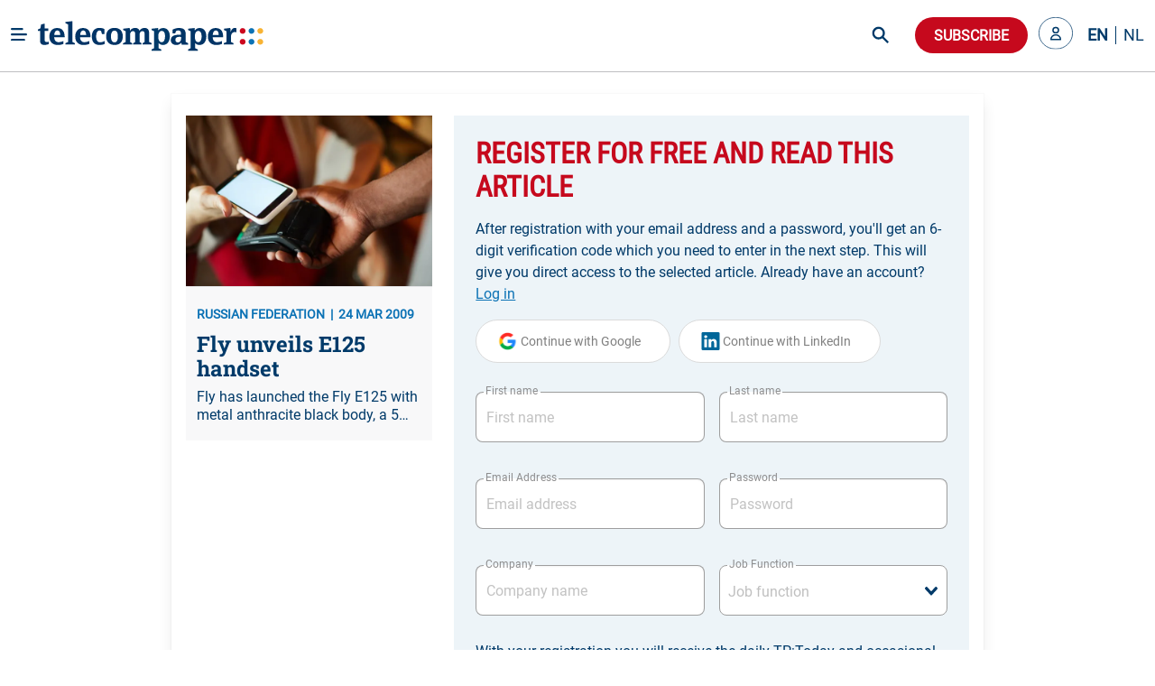

--- FILE ---
content_type: text/plain; charset=utf-8
request_url: https://events.getsitectrl.com/api/v1/events
body_size: 559
content:
{"id":"66f94124ba34cc34","user_id":"66f94124ba7d0f93","time":1769073840872,"token":"1769073840.6f7414a360a504fdf91aa3c82224b600.a5a29441180dda7d98852695e0c3bbd8","geo":{"ip":"18.222.148.134","geopath":"147015:147763:220321:","geoname_id":4509177,"longitude":-83.0061,"latitude":39.9625,"postal_code":"43215","city":"Columbus","region":"Ohio","state_code":"OH","country":"United States","country_code":"US","timezone":"America/New_York"},"ua":{"platform":"Desktop","os":"Mac OS","os_family":"Mac OS X","os_version":"10.15.7","browser":"Other","browser_family":"ClaudeBot","browser_version":"1.0","device":"Spider","device_brand":"Spider","device_model":"Desktop"},"utm":{}}